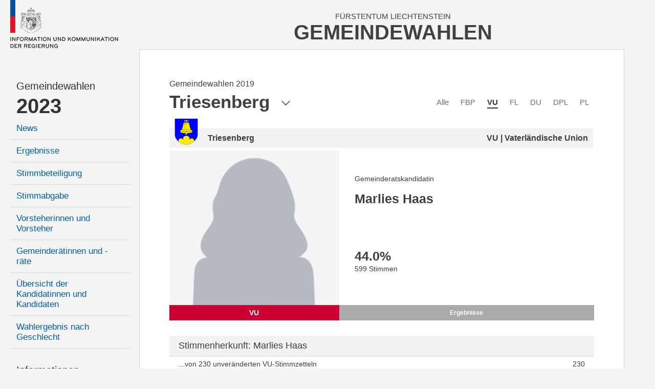

--- FILE ---
content_type: text/html; charset=utf-8
request_url: https://gemeindewahlen.li/kandidat/1359/Marlies-Haas
body_size: 8005
content:



<!DOCTYPE html>

<html xmlns="http://www.w3.org/1999/xhtml" lang="de">
<head><title>
	Gemeindewahlen Liechtenstein
</title><meta content="Information und Kommunikation der Regierung" lang="de" name="author" /><meta content="Gemeindewahlen, Wahlen, Stimmzettel, Wahlbeteiligung, Resultate, Liechtenstein" lang="de" name="keywords" /><meta name="viewport" content="width=device-width, user-scalable=no, initial-scale=1" />

    <link type="text/css" rel="stylesheet" href="/styles/cssbundle?v=gE2e1wMYop-g4qtyDwVWmfFAC16WihOZgCy4AOv94qQ1" />

     <script type="text/javascript" src="/scripts/jquery-1.10.2.min.js"></script> 

    
    <link href="/content/font-awesome.min.css" rel="stylesheet" />
    <link href="/kandidat.aspx.css?t=4" rel="stylesheet" />

    <style type="text/css">

       .state-headline     { display:none; }

    </style>



    <script>
        var _paq = window._paq = window._paq || [];
        _paq.push(['disableCookies']);
        _paq.push(['trackPageView']);
        _paq.push(['enableLinkTracking']);
        (function () {
            var u = "https://matomo.gmg.biz/";
            _paq.push(['setTrackerUrl', u + 'matomo.php']);
            _paq.push(['setSiteId', '33']);
            var d = document, g = d.createElement('script'), s = d.getElementsByTagName('script')[0];
            g.async = true; g.src = u + 'matomo.js'; s.parentNode.insertBefore(g, s);
        })(); 
    </script>
</head>
<body class="body body--left  body--pdid1359 body--pid910 body--isnew">
    <form method="post" action="./Marlies-Haas" id="form1" class="u-fullheight">
<div class="aspNetHidden">
<input type="hidden" name="__VIEWSTATE" id="__VIEWSTATE" value="/wEPDwUJMTc0MjYxNDYwZGTvz1JkdfD81pbm1xkwFx6rtZR3IJYIb7uYYEhDDrpS4A==" />
</div>

<div class="aspNetHidden">

	<input type="hidden" name="__VIEWSTATEGENERATOR" id="__VIEWSTATEGENERATOR" value="C523D9B7" />
</div>
     
    <div class="page u-fullheight">
        <div class="header">
            <div class="col-left">
                <a href="/">
                    <img class="logo" src="/images/ikr-logo-desk@2x.png" alt="Logo IKR" />
                    <img class="logo-mobile" src="/images/ikr-logo-mob@2x.png" alt="Logo IKR" />
                </a>
            </div>
            <div class="col-right">
                <div class="header__headline">
                    <span class="headline__country">Fürstentum Liechtenstein</span>
                    <h1 class="headline__title">Gemeindewahlen</h1>
                </div>
                <a class="menutrigger"><span class="icon-menu"></span><span class="icon-schliessen"></span></a>
            </div>
        </div>
        <div class="main u-fullheight u-vert-gradient-gray ">
            <nav class="col-left u-fullheight">
                <div id="divNavigation" class="navi"><ul><li class="level level2 firstnode" data-level="2" data-id="0"><a href="/">Gemeindewahlen</a></li><li class="level level1" data-level="1" data-id="0"><a href="/">2023</a><ul><li class="level level3" data-level="3" data-id="1"><a href="/news/14">News</a></li><li class="level level3" data-level="3" data-id="2"><a href="/resultate/14">Ergebnisse</a></li><li class="level level3" data-level="3" data-id="3"><a href="/stimmbeteiligung/14">Stimmbeteiligung</a></li><li class="level level3" data-level="3" data-id="4"><a href="/stimmabgabe">Stimmabgabe</a></li><li class="level level3" data-level="3" data-id="5"><a href="/vorsteher/14">Vorsteherinnen und Vorsteher</a></li><li class="level level3" data-level="3" data-id="6"><a href="/gemeinderaete/14">Gemeinderätinnen und -räte</a></li><li class="level level3" data-level="3" data-id="7"><a href="/kandidaten/14">Übersicht der Kandidatinnen und Kandidaten</a></li><li class="level level3" data-level="3" data-id="8"><a href="/genderstatistik">Wahlergebnis nach Geschlecht</a></li></ul></li><li class="level level2" data-level="2" data-id="0"><a href="">Informationen</a><ul><li class="level level3" data-level="3" data-id="9"><a href="/wiewaehlen">Wie wählen</a></li><li class="level level3" data-level="3" data-id="10"><a href="/gemeindegesetz">Gemeindegesetz</a></li><li class="level level3" data-level="3" data-id="11"><a href="/auszaehlung">So wird ausgezählt</a></li><li class="level level3" data-level="3" data-id="12"><a href="/links">Links</a></li><li class="level level3" data-level="3" data-id="13"><a href="/rss">RSS</a></li><li class="level level3" data-level="3" data-id="14"><a href="/kontakt">Kontakt</a></li><li class="level level3" data-level="3" data-id="15"><a href="/datenschutz">Datenschutzerklärung</a></li></ul></li><li class="level level1 archive" data-level="1" data-id="0"><a href="">Archiv</a><ul><li class="level level3" data-level="3" data-id="16"><a href="/resultate/11">Gemeindewahlen 2019</a><ul><li class="level level4" data-level="4" data-id="17"><a href="/resultate/11">Ergebnisse</a></li><li class="level level4" data-level="4" data-id="18"><a href="/vorsteher/11">Vorsteherinnen und Vorsteher</a></li><li class="level level4" data-level="4" data-id="19"><a href="/gemeinderaete/11">Gemeinderätinnen und -räte</a></li><li class="level level4" data-level="4" data-id="20"><a href="/kandidaten/11">Alle Kandidatinnen und Kandidaten</a></li><li class="level level4" data-level="4" data-id="21"><a href="/stimmbeteiligung/11">Stimmbeteiligung</a></li></ul></li><li class="level level3" data-level="3" data-id="22"><a href="/resultate/9">Gemeindewahlen 2015</a><ul><li class="level level4" data-level="4" data-id="23"><a href="/resultate/9">Ergebnisse</a></li><li class="level level4" data-level="4" data-id="24"><a href="/vorsteher/9">Vorsteherinnen und Vorsteher</a></li><li class="level level4" data-level="4" data-id="25"><a href="/gemeinderaete/9">Gemeinderätinnen und -räte</a></li><li class="level level4" data-level="4" data-id="26"><a href="/kandidaten/9">Alle Kandidatinnen und Kandidaten</a></li><li class="level level4" data-level="4" data-id="27"><a href="/stimmbeteiligung/9">Stimmbeteiligung</a></li></ul></li><li class="level level3" data-level="3" data-id="28"><a href="/resultate/1">Gemeindewahlen 2011</a><ul><li class="level level4" data-level="4" data-id="29"><a href="/resultate/1">Ergebnisse</a></li><li class="level level4" data-level="4" data-id="30"><a href="/vorsteher/1">Vorsteherinnen und Vorsteher</a></li><li class="level level4" data-level="4" data-id="31"><a href="/gemeinderaete/1">Gemeinderätinnen und -räte</a></li><li class="level level4" data-level="4" data-id="32"><a href="/kandidaten/1">Alle Kandidatinnen und Kandidaten</a></li><li class="level level4" data-level="4" data-id="33"><a href="/stimmbeteiligung/1">Stimmbeteiligung</a></li></ul></li><li class="level level3" data-level="3" data-id="34"><a href="/resultate/2">Gemeindewahlen 2007</a><ul><li class="level level4" data-level="4" data-id="35"><a href="/resultate/2">Ergebnisse</a></li><li class="level level4" data-level="4" data-id="36"><a href="/vorsteher/2">Vorsteherinnen und Vorsteher</a></li><li class="level level4" data-level="4" data-id="37"><a href="/gemeinderaete/2">Gemeinderätinnen und -räte</a></li><li class="level level4" data-level="4" data-id="38"><a href="/kandidaten/2">Alle Kandidatinnen und Kandidaten</a></li><li class="level level4" data-level="4" data-id="39"><a href="/stimmbeteiligung/2">Stimmbeteiligung</a></li></ul></li><li class="level level3" data-level="3" data-id="40"><a href="/resultate/3">Gemeindewahlen 2003</a><ul><li class="level level4" data-level="4" data-id="41"><a href="/resultate/3">Ergebnisse</a></li><li class="level level4" data-level="4" data-id="42"><a href="/vorsteher/3">Vorsteherinnen und Vorsteher</a></li><li class="level level4" data-level="4" data-id="43"><a href="/gemeinderaete/3">Gemeinderätinnen und -räte</a></li><li class="level level4" data-level="4" data-id="44"><a href="/kandidaten/3">Alle Kandidatinnen und Kandidaten</a></li><li class="level level4" data-level="4" data-id="45"><a href="/stimmbeteiligung/3">Stimmbeteiligung</a></li></ul></li></ul></li></ul></div>
            </nav>
            <div class="col-right border u-fullheight">
                
                <div class="content">
                    

<div id="kandidat" class="kandidat">
    <div class="kandidaten__headline">
        <div class="kandidaten__headlineinner">
            <h3 id="content_kandidaten__state" class="kandidaten__state"><b class="kandidaten__statenode"></b> <span class="kandidaten__statetext">Gemeindewahlen 2019</span></h3>
            <h1 id="content_h" class="kandidaten__title">Triesenberg</h1>
            <span class="icon-pfeil-2 kandidaten__arrow"></span>
        </div>
    </div>
    
    <div class="kandidaten__flags">
        <ul class="kandidaten__flagslist">
            
                    <li id="content_repFlags_li_0" class="kandidaten__flag"><a href="/kandidaten/11/0/6" id="content_repFlags_a_0" class="kandidaten__flaglink">Alle</a></li>
                
                    <li id="content_repFlags_li_1" class="kandidaten__flag"><a href="/kandidaten/11/43/6" id="content_repFlags_a_1" class="kandidaten__flaglink">FBP</a></li>
                
                    <li id="content_repFlags_li_2" class="kandidaten__flag kandidaten__flag--active"><a href="/kandidaten/11/44/6" id="content_repFlags_a_2" class="kandidaten__flaglink">VU</a></li>
                
                    <li id="content_repFlags_li_3" class="kandidaten__flag"><a href="/kandidaten/11/45/6" id="content_repFlags_a_3" class="kandidaten__flaglink">FL</a></li>
                
                    <li id="content_repFlags_li_4" class="kandidaten__flag"><a href="/kandidaten/11/47/6" id="content_repFlags_a_4" class="kandidaten__flaglink">DU</a></li>
                
                    <li id="content_repFlags_li_5" class="kandidaten__flag"><a href="/kandidaten/11/48/6" id="content_repFlags_a_5" class="kandidaten__flaglink">DPL</a></li>
                
                    <li id="content_repFlags_li_6" class="kandidaten__flag"><a href="/kandidaten/11/46/6" id="content_repFlags_a_6" class="kandidaten__flaglink">PL</a></li>
                <br class="clearing" />
        </ul>
    </div>
    

<div class="kdetail">

    <div id="content_ucKandidat_divHeader" class="district-header">
        <img src="/images/wappen/triesenberg.png" id="content_ucKandidat_imgWappen" alt="wappen" />
        <div>
            <h3 id="content_ucKandidat_h">Triesenberg</h3>
            <h4 id="content_ucKandidat_hP">VU | Vaterländische Union</h4>
        </div>
    </div>

    <div class="row">
        <div id="content_ucKandidat_divPortrait" class="row__left portrait">
            <div class="portrait__imagecon">
            <img src="https://www.gemeindewahlen.li/files/kandidatenbilder/thumbnails/resize/450x0/female-gw.png" id="content_ucKandidat_imgPortrait" class="portrait__image" alt="Kandidatportrait" />
            </div>
            <span id="content_ucKandidat_spShort" style="background-color:#CC0033;">VU</span>
        </div>

        <div class="row__right data">
            
            <div class="info">
                
                <p id="content_ucKandidat_divKandidatur" class="kandidatur">Gemeinderatskandidatin</p>
                <h2 id="content_ucKandidat_name" class="name">Marlies Haas</h2>
                <p id="content_ucKandidat_divAlter" class="age" title="Am Wahlsonntag">&nbsp;</p>
                
            </div>

            <div class="tabcontent result">
                <h3 id="content_ucKandidat_perc" class="perc" title="Prozentanteil an den Total abgegebenen Stimmkarten">44.0<span>%</span></h3>
                <p id="content_ucKandidat_votes" class="votes">599 Stimmen</p>
            </div>

            <div class="tabcontent person">
                
                
                
            </div>

            <div class="tabcontent politics" style="visiblity:hidden">
                <h4>Letzte Kandidaturen</h4>
                <p>
                
                </p>
                <p id="content_ucKandidat_divLaufbahnZusatz"></p>
            </div>

            <ul id="content_ucKandidat_ul" class="tabs"><li class="active"><a data-id="result">Ergebnisse</a></li></ul>
        </div>
        <br class="clearing" />
    </div>
    <div class="box oponnents" data-count="0">
        
        
    </div>
    

<div class="shk">
    <h2 id="content_ucKandidat_ucStimmenherkunft_h2" class="header">Stimmenherkunft: Marlies Haas</h2>
    <table class="table">
        <colgroup>
            <col style="width:auto" />
            <col style="width:auto" />
        </colgroup>
    
    <tr>
        <td><span>...von 230 unveränderten VU-Stimmzetteln</span></td>
        <td><span>230</span></td>
    </tr>
    
    <tr>
        <td><span>...von 452 veränderten VU-Stimmzetteln</span></td>
        <td><span>279</span></td>
    </tr>
    
    <tr>
        <td><span>...von 351 veränderten FBP-Stimmzetteln</span></td>
        <td><span>49</span></td>
    </tr>
    
    <tr>
        <td><span>...von 83 veränderten FL-Stimmzetteln</span></td>
        <td><span>41</span></td>
    </tr>
    
    <tr id="content_ucKandidat_ucStimmenherkunft_trBottomRow" class="totalrow" style="background-color:#EFB1C0">
	<td><b>Total Stimmen</b></td>
	<td id="content_ucKandidat_ucStimmenherkunft_tdTotal"><span>599</span></td>
</tr>

    </table>
</div>

</div>


    
    <div class="parteiliste">
        
                <div class="vorsteher box">
                <h2 id="content_repVorsteher_h" class="header">Vorsteherkandidat</h2>
                <table class="table sortable">
                    <tbody>
            
                <tr id="content_repVorsteher_trRow_0">
	<td><a href="/kandidat/1260">Christoph Beck</a></td>
	<td><span style="display:block"><b>Gewählt</b> mit 1’028 Stimmen (75.5%)</span></td>
</tr>

            
                </tbody>
            </table></div>
               
        

<div class="grk">
    <h2 id="content_ucGemeinderat_h" class="grk__head head">Gemeinderatskandidaten</h2>
    <table class="table sortable">
        <thead>
            <tr>
                <th data-sort="string"><span>Name</span></th>
                <th data-sort="string"><span>Gewählt</span></th>
                <th data-sort="string"><span>Partei</span></th>
                <th data-sort="int"><span>Stimmen</span></th>
            </tr>
        </thead>
        <tbody>
            
                    <tr id="content_ucGemeinderat_repCandidates_trRow_0" data-age="43 Jahre" data-type="Gemeinderatskandidat" data-district="Triesenberg" data-name="Thomas Lampert" data-img="https://www.gemeindewahlen.li/files/kandidatenbilder/2019_Thomas_Lampert_Triesenberg_1975.png" data-partyname="Vaterländische Union" data-color="#CC0033">
	<td><a id="content_ucGemeinderat_repCandidates_hlName_0" href="/kandidat/1356/Thomas-Lampert">Lampert Thomas</a></td>
	<td><i id="content_ucGemeinderat_repCandidates_i_0" class="icon-hacken-02 grk__voted"></i></td>
	<td><span>VU</span></td>
	<td><span id="content_ucGemeinderat_repCandidates_lblStimmen_0">659</span></td>
</tr>

                
                    <tr id="content_ucGemeinderat_repCandidates_trRow_1" data-age="35 Jahre" data-type="Gemeinderatskandidat" data-district="Triesenberg" data-name="Thomas Nigg" data-img="https://www.gemeindewahlen.li/files/kandidatenbilder/2019_Thomas_Nigg_Triesenberg_1983.png" data-partyname="Vaterländische Union" data-color="#CC0033">
	<td><a id="content_ucGemeinderat_repCandidates_hlName_1" href="/kandidat/1261/Thomas-Nigg">Nigg Thomas</a></td>
	<td><i id="content_ucGemeinderat_repCandidates_i_1" class="icon-hacken-02 grk__voted"></i></td>
	<td><span>VU</span></td>
	<td><span id="content_ucGemeinderat_repCandidates_lblStimmen_1">654</span></td>
</tr>

                
                    <tr id="content_ucGemeinderat_repCandidates_trRow_2" data-age="51 Jahre" data-type="Gemeinderatskandidatin" data-district="Triesenberg" data-name="Barbara Welte-Beck" data-img="https://www.gemeindewahlen.li/files/kandidatenbilder/2019_Barbara_Welte-Beck_Triesenberg_1967.png" data-partyname="Vaterländische Union" data-color="#CC0033">
	<td><a id="content_ucGemeinderat_repCandidates_hlName_2" href="/kandidat/1361/Barbara-Welte-Beck">Welte-Beck Barbara</a></td>
	<td><i id="content_ucGemeinderat_repCandidates_i_2" class="icon-hacken-02 grk__voted"></i></td>
	<td><span>VU</span></td>
	<td><span id="content_ucGemeinderat_repCandidates_lblStimmen_2">645</span></td>
</tr>

                
                    <tr id="content_ucGemeinderat_repCandidates_trRow_3" data-age="40 Jahre" data-type="Gemeinderatskandidat" data-district="Triesenberg" data-name="Michael Gätzi" data-img="https://www.gemeindewahlen.li/files/kandidatenbilder/2019_Michael_Gätzi_Triesenberg_1978.png" data-partyname="Vaterländische Union" data-color="#CC0033">
	<td><a id="content_ucGemeinderat_repCandidates_hlName_3" href="/kandidat/1357/Michael-Gaetzi">Gätzi Michael</a></td>
	<td><i id="content_ucGemeinderat_repCandidates_i_3" class="icon-hacken-02 grk__voted"></i></td>
	<td><span>VU</span></td>
	<td><span id="content_ucGemeinderat_repCandidates_lblStimmen_3">642</span></td>
</tr>

                
                    <tr id="content_ucGemeinderat_repCandidates_trRow_4" data-age="46 Jahre" data-type="Gemeinderatskandidatin" data-district="Triesenberg" data-name="Alexandra Roth-Schädler" data-img="https://www.gemeindewahlen.li/files/kandidatenbilder/2019_Alexandra_Roth-Schädler_Triesenberg_1972.png" data-partyname="Vaterländische Union" data-color="#CC0033">
	<td><a id="content_ucGemeinderat_repCandidates_hlName_4" href="/kandidat/1360/Alexandra-Roth-Schaedler">Roth-Schädler Alexandra</a></td>
	<td><i id="content_ucGemeinderat_repCandidates_i_4" class="icon-hacken-02 grk__voted"></i></td>
	<td><span>VU</span></td>
	<td><span id="content_ucGemeinderat_repCandidates_lblStimmen_4">604</span></td>
</tr>

                
                    <tr id="content_ucGemeinderat_repCandidates_trRow_5" class="highlight" data-age="59 Jahre" data-type="Gemeinderatskandidatin" data-district="Triesenberg" data-name="Marlies Haas" data-img="https://www.gemeindewahlen.li/files/kandidatenbilder/2019_Marlies_Haas_Triesenberg_1959.png" data-partyname="Vaterländische Union" data-color="#CC0033">
	<td><a id="content_ucGemeinderat_repCandidates_hlName_5" href="/kandidat/1359/Marlies-Haas">Haas Marlies</a></td>
	<td></td>
	<td><span>VU</span></td>
	<td><span id="content_ucGemeinderat_repCandidates_lblStimmen_5">599</span></td>
</tr>

                
                    <tr id="content_ucGemeinderat_repCandidates_trRow_6" data-age="37 Jahre" data-type="Gemeinderatskandidat" data-district="Triesenberg" data-name="Matthias Beck" data-img="https://www.gemeindewahlen.li/files/kandidatenbilder/2019_Matthias_Beck_Triesenberg_1981.png" data-partyname="Vaterländische Union" data-color="#CC0033">
	<td><a id="content_ucGemeinderat_repCandidates_hlName_6" href="/kandidat/1262/Matthias-Beck">Beck Matthias</a></td>
	<td></td>
	<td><span>VU</span></td>
	<td><span id="content_ucGemeinderat_repCandidates_lblStimmen_6">568</span></td>
</tr>

                
                    <tr id="content_ucGemeinderat_repCandidates_trRow_7" data-age="39 Jahre" data-type="Gemeinderatskandidat" data-district="Triesenberg" data-name="Christoph Eberle" data-img="https://www.gemeindewahlen.li/files/kandidatenbilder/2019_Christoph_Eberle_Triesenberg_1980.png" data-partyname="Vaterländische Union" data-color="#CC0033">
	<td><a id="content_ucGemeinderat_repCandidates_hlName_7" href="/kandidat/1358/Christoph-Eberle">Eberle Christoph</a></td>
	<td></td>
	<td><span>VU</span></td>
	<td><span id="content_ucGemeinderat_repCandidates_lblStimmen_7">531</span></td>
</tr>

                
        </tbody>
    </table>
    
</div>


    </div>
    <div class="parteilink">
        <i class="fa fa-external-link"></i>
        <a href="http://www.vu-online.li" id="content_aLink" title="Zum offiziellen Webauftritt der Partei" target="_blank">Vaterländische Union</a>
    </div>
    

<!-- todo: dynamisch machen -->
<div class="districts  kandidat__districts">
    <span class="districts__close icon-schliessen"></span>
    <span class="districts__icon icon-location"></span>
    <h2 class="districts__title">Gemeinden</h2>
    <div id="content_ucDistricts_districts__content" class="districts__content">
        <div class="districts__col districts__col--ol">
            <div class="districts__listhead"><a class="listhead__link" href="/kandidaten/11/44//12" data-id="12">Oberland</a></div>
            <ul class="districts__list">
                <li class="districts__item"><a class="districts__link" href="/kandidaten/11/44//1" data-id="1" style="background-image:url(/images/wappen/vaduz.png)">Vaduz</a></li>
                <li class="districts__item"><a class="districts__link" href="/kandidaten/11/44//2" data-id="2" style="background-image:url(/images/wappen/balzers.png)">Balzers</a></li>
                <li class="districts__item"><a class="districts__link" href="/kandidaten/11/44//3" data-id="3" style="background-image:url(/images/wappen/planken.png)">Planken</a></li>
                <li class="districts__item"><a class="districts__link" href="/kandidaten/11/44//4" data-id="4" style="background-image:url(/images/wappen/schaan.png)">Schaan</a></li>
                <li class="districts__item"><a class="districts__link" href="/kandidaten/11/44//5" data-id="5" style="background-image:url(/images/wappen/triesen.png)">Triesen</a></li>
                <li class="districts__item"><a class="districts__link" href="/kandidaten/11/44//6" data-id="6" style="background-image:url(/images/wappen/triesenberg.png)">Triesenberg</a></li>
            </ul>
        </div>
        <div class="districts__col districts__col--ul">
            <div class="districts__listhead"><a class="listhead__link" href="/kandidaten/11/44//13" data-id="13">Unterland</a></div>
            <ul class="districts__list">
                <li class="districts__item"><a class="districts__link" href="/kandidaten/11/44//7" data-id="7" style="background-image:url(/images/wappen/eschen.png)">Eschen</a></li>
                <li class="districts__item"><a class="districts__link" href="/kandidaten/11/44//8" data-id="8" style="background-image:url(/images/wappen/gamprin.png)">Gamprin</a></li>
                <li class="districts__item"><a class="districts__link" href="/kandidaten/11/44//9" data-id="9" style="background-image:url(/images/wappen/mauren.png)">Mauren</a></li>
                <li class="districts__item"><a class="districts__link" href="/kandidaten/11/44//10" data-id="10" style="background-image:url(/images/wappen/ruggell.png)">Ruggell</a></li>
                <li class="districts__item"><a class="districts__link" href="/kandidaten/11/44//11" data-id="11" style="background-image:url(/images/wappen/schellenberg.png)">Schellenberg</a></li>
            </ul>
        </div>
    </div>
</div>

<script>
    /*
    $(document).ready(function (e)
    {
        var links = $('.districts__link, .listhead__link');

        for (var i = 0; i < links.length; i++) {
            $(links[i]).attr('href', '//kandidaten/11/44/' + $(links[i]).attr('data-id'));
        }
    });
    */
</script>
</div>

                    <br class="clearing" />
                </div>
                <br class="clearing" />
            </div>
            <br class="clearing" />
            
     <div class="aside" style="position:fixed; right:2.5rem; top:12.5rem; ">
          

<div class="karte">
    
    <a href="/kandidat/11/44/14" id="aside_ucKarte_aFL" class="karte__head">
        <span class="karte__headline1">Fürstentum</span>
        <span class="karte__headline2">Liechtenstein</span>
    </a>
    <div id="aside_ucKarte_map" class="karte__map">
        <img src="/images/kartesvg/triesenberg.svg" id="aside_ucKarte_map__background" class="map__background" />
        
                <img src="/images/ort-off@3x.png" id="aside_ucKarte_repDistricts_img_0" class="map__dot" alt="Markierung Urnenkreis" style="top:35.1rem;left:9.2rem;" />
                <a href="/kandidat/11/44/1" id="aside_ucKarte_repDistricts_a_0" class="map__link map__link--1 map__link--uk map__link--1 map__link--uk" style="top:32.0rem;left:7.8rem;">Vaduz</a>
            
                <img src="/images/ort-off@3x.png" id="aside_ucKarte_repDistricts_img_1" class="map__dot" alt="Markierung Urnenkreis" style="top:53.6rem;left:7.2rem;" />
                <a href="/kandidat/11/44/2" id="aside_ucKarte_repDistricts_a_1" class="map__link map__link--2 map__link--uk map__link--2 map__link--uk" style="top:53.1rem;left:9.9rem;">Balzers</a>
            
                <img src="/images/ort-off@3x.png" id="aside_ucKarte_repDistricts_img_2" class="map__dot" alt="Markierung Urnenkreis" style="top:23.3rem;left:15.5rem;" />
                <a href="/kandidat/11/44/3" id="aside_ucKarte_repDistricts_a_2" class="map__link map__link--3 map__link--uk map__link--3 map__link--uk" style="top:21.3rem;left:13.5rem;">Planken</a>
            
                <img src="/images/ort-off@3x.png" id="aside_ucKarte_repDistricts_img_3" class="map__dot" alt="Markierung Urnenkreis" style="top:26.2rem;left:6.6rem;" />
                <a href="/kandidat/11/44/4" id="aside_ucKarte_repDistricts_a_3" class="map__link map__link--4 map__link--uk map__link--4 map__link--uk" style="top:23.2rem;left:4.8rem;">Schaan</a>
            
                <img src="/images/ort-off@3x.png" id="aside_ucKarte_repDistricts_img_4" class="map__dot" alt="Markierung Urnenkreis" style="top:43.0rem;left:10.1rem;" />
                <a href="/kandidat/11/44/5" id="aside_ucKarte_repDistricts_a_4" class="map__link map__link--5 map__link--uk map__link--5 map__link--uk" style="top:42.2rem;left:12.7rem;">Triesen</a>
            
                <img src="/images/ort-on@3x.png" id="aside_ucKarte_repDistricts_img_5" class="map__dot" alt="Markierung Urnenkreis" style="top:39.2rem;left:14.2rem;" />
                <a href="/kandidat/11/44/6" id="aside_ucKarte_repDistricts_a_5" class="map__link map__link--6 map__link--selected map__link--uk map__link--6 map__link--selected map__link--uk" style="top:38.5rem;left:16.8rem;">Triesenberg</a>
            
                <img src="/images/ort-off@3x.png" id="aside_ucKarte_repDistricts_img_6" class="map__dot" alt="Markierung Urnenkreis" style="top:15.5rem;left:10.0rem;" />
                <a href="/kandidat/11/44/7" id="aside_ucKarte_repDistricts_a_6" class="map__link map__link--7 map__link--uk map__link--7 map__link--uk" style="top:14.9rem;left:12.6rem;">Eschen</a>
            
                <img src="/images/ort-off@3x.png" id="aside_ucKarte_repDistricts_img_7" class="map__dot" alt="Markierung Urnenkreis" style="top:12.7rem;left:7.5rem;" />
                <a href="/kandidat/11/44/8" id="aside_ucKarte_repDistricts_a_7" class="map__link map__link--8 map__link--uk map__link--8 map__link--uk" style="top:10.1rem;left:4.4rem;">Gamprin</a>
            
                <img src="/images/ort-off@3x.png" id="aside_ucKarte_repDistricts_img_8" class="map__dot" alt="Markierung Urnenkreis" style="top:12.8rem;left:13.6rem;" />
                <a href="/kandidat/11/44/9" id="aside_ucKarte_repDistricts_a_8" class="map__link map__link--9 map__link--uk map__link--9 map__link--uk" style="top:12.2rem;left:16.3rem;">Mauren</a>
            
                <img src="/images/ort-off@3x.png" id="aside_ucKarte_repDistricts_img_9" class="map__dot" alt="Markierung Urnenkreis" style="top:7.7rem;left:11.5rem;" />
                <a href="/kandidat/11/44/10" id="aside_ucKarte_repDistricts_a_9" class="map__link map__link--10 map__link--uk map__link--10 map__link--uk" style="top:4.4rem;left:8.8rem;">Ruggell</a>
            
                <img src="/images/ort-off@3x.png" id="aside_ucKarte_repDistricts_img_10" class="map__dot" alt="Markierung Urnenkreis" style="top:9.3rem;left:14.7rem;" />
                <a href="/kandidat/11/44/11" id="aside_ucKarte_repDistricts_a_10" class="map__link map__link--11 map__link--uk map__link--11 map__link--uk" style="top:8.8rem;left:16.9rem;">Schellenberg</a>
            
                
                <a href="/kandidat/11/44/12" id="aside_ucKarte_repDistricts_a_11" class="map__link map__link--12 map__link--gruppe map__link--12 map__link--gruppe" style="top:61.5rem;left:5.3rem;">Oberland</a>
            
                
                <a href="/kandidat/11/44/13" id="aside_ucKarte_repDistricts_a_12" class="map__link map__link--13 map__link--gruppe map__link--13 map__link--gruppe" style="top:1.0rem;left:17.3rem;">Unterland</a>
            
                
                <a href="/kandidat/11/44/14" id="aside_ucKarte_repDistricts_a_13" class="map__link map__link--14 map__link--gruppe map__link--14 map__link--gruppe" style="top:-.5rem;left:.3rem;">Liechtenstein</a>
            
    </div>
</div>

      </div>

        </div>
    </div>
    <script src="/scripts/jsbundle?v=j7AIB4_Xz-Wum1ScspKbGyjeUnNH_wjviZPdsVKQWD01" type="text/javascript"></script> 
    

<script type="text/javascript">

    $(document).ready(function (e) {

        $('.kandidaten__headline').click(function (e) {
            var trigger = $(this);
            var popup = $('.districts');

            if (popup.hasClass('districts--active')) {
                popup.removeClass('districts--active');
            } else {
                popup.addClass('districts--active');
            }
        });

        $('.districts__close').click(function (e) {
            $(this).closest('.districts').removeClass('districts--active');
        });

        $('.districts__link').click(function (e) {
            location.href = '/kandidaten/11/44/' + $(this).attr('data-id');
        });

        $(window).resize();
  
        // reiter 
        $('.tabs li a').click(function (e) {

            $('.tabs li').removeAttr('class');

            var tabcontents = $('.tabcontent');
            for (var i = 0; i < tabcontents.length; i++) {
                $(tabcontents[i]).removeClass('show');
            }
            
            var tab = $(this);
            var tabcontent = $('.tabcontent.' + tab.attr('data-id'));

            tab.parent().attr('class', 'active');
            tabcontent.addClass('show');

            $.cookie('kand-tab-current', tab.attr('data-id'), { path: '/' });
        });

        $('.tabs').attr('data-count', $('.tabs li').length);

        var val = $.cookie('kand-tab-current');

        if (val != null && val != undefined && $('.tabs li a[data-id="' + val + '"]').length > 0) {
            $('.tabs li a[data-id="' + val + '"]').trigger('click');
        } else {
            $('.tabs li:first-child a').trigger('click');
        }

  
        // sortierung
        var table = $('.table.sortable').stupidtable();

        // sortierstatus wiederherstellen
        if ($.cookie('lw-kandidat-sort-col') != null) {
            $('.table.sortable').find("thead th").eq($.cookie('lw-kandidat-sort-col')).stupidsort($.cookie('lw-kandidat-sort-dir'));
        }

        // nach dem sortieren
        table.bind('aftertablesort', function (event, data) {
           
            var th = $(this).find("th");
            th.removeAttr('data-sort-dir');
            th.eq(data.column).attr('data-sort-dir', data.direction);

            // merke sortierstatus in cookies
            $.cookie("lw-kandidat-sort-col", data.column);
            $.cookie("lw-kandidat-sort-dir", data.direction);

            // zusatzmarkierung
            th.find("i.fa").remove();
            var arrow = data.direction === "asc" ? "fa-caret-up" : "fa-caret-down";
            th.eq(data.column).append('<i class="fa ' + arrow + '"></i>');

            // total-zeile muss immer ganz unten sein
            $(this).find('.total').appendTo($(this));
        });

        if ($(window).width() > 9620) {
            $('tr[title]').tooltipster({
                delay: 0,
                contentAsHTML: true,
                side: 'right'
            });
        } 

        if ($(document.body).has('body--touch') == false) {
            $('.grk .table tr').candidatetip({ offsetY: 155 });
        }

    });

  

    $(window).resize(function (e) {
        return;
        if ($(window).width() < 600 && $(window).width() > 374) {
            $('.kandidat > .row').css('font-size', $(window).width() / 55);
        } else {
            $('.kandidat > .row').css('font-size', 'unset');
        }
    });

</script>


    </form>
    <div class="pullmenu-mobile" data-nid="0"></div>
</body>
</html>


--- FILE ---
content_type: image/svg+xml
request_url: https://gemeindewahlen.li/images/kartesvg/triesenberg.svg
body_size: 12012
content:
<svg xmlns="http://www.w3.org/2000/svg" xmlns:xlink="http://www.w3.org/1999/xlink" width="330.701" height="615.792" viewBox="0 0 330.701 615.792">
  <defs>
    <filter id="Pfad_202" x="234.896" y="432.648" width="95.805" height="123.625" filterUnits="userSpaceOnUse">
      <feOffset dy="3" input="SourceAlpha"/>
      <feGaussianBlur stdDeviation="3" result="blur"/>
      <feFlood flood-opacity="0.161"/>
      <feComposite operator="in" in2="blur"/>
      <feComposite in="SourceGraphic"/>
    </filter>
    <filter id="Pfad_203" x="107.326" y="280.918" width="130.615" height="243.23" filterUnits="userSpaceOnUse">
      <feOffset dy="3" input="SourceAlpha"/>
      <feGaussianBlur stdDeviation="3" result="blur-2"/>
      <feFlood flood-opacity="0.161"/>
      <feComposite operator="in" in2="blur-2"/>
      <feComposite in="SourceGraphic"/>
    </filter>
  </defs>
  <g id="triesenberg" transform="translate(-147.902 -85.46)">
    <g id="Balzers">
      <path id="Pfad_181" data-name="Pfad 181" d="M277.607,682.384l-11.6-12.233.63-6.39-3.24-4.139,3.87-7.83-14.759-1.89-3.329-4.68.27-6.3-10.259-9.359-5.04,4.05-6.66-7.2-12.411,11.757-66.363,42.1,4.7,31.042,2.3,1.842,5.021-5.687,5.143,2.013,6.09,15.508,4.8-1.918,11.7-17.615,10.51,7.156,2.46-6.709,25.717.447,8.721-12.521,31.306-5.367Z" transform="translate(0 -27.54)" fill="none" stroke="#c7c7c7" stroke-miterlimit="10" stroke-width="1.5"/>
      <path id="Pfad_182" data-name="Pfad 182" d="M356.542,623.407l5.8-4.7,3.178,3.04-1.8,4.479,4.012,6.022.552,12.435,5.942,4.836,1.934,4.006-19.344,12.435-4.7-4.559h-4.7L335.264,648.83l4.058-10.751-.6-7.626,11.33-8.981Z" transform="translate(-9.511 -27.147)" fill="none" stroke="#c7c7c7" stroke-miterlimit="10" stroke-width="1.5"/>
      <path id="Pfad_183" data-name="Pfad 183" d="M429.21,500.4l3.665,14.2,22.233,10.671,19.758-25.96-19.455-15.43,1.79-12.747-4.921-9.168,6.71-10.957-6.933-19.455h-4.473l-11.18,9.168-10.957.671-7.38-7.827L416.5,421.937l-4.248-4.249.446-8.051-9.614-13.864-7.674-1.268-4.221,5.166.112,7.235-9.572,8.6-4.461,14.455,1.818,5.682-3.409,3.409,2.1,6.651L414.3,465.6l12.135,12.911L429.21,500.4" transform="translate(-11.571 -15.717)" fill="none" stroke="#c7c7c7" stroke-miterlimit="10" stroke-width="1.5"/>
    </g>
    <path id="Eschen" d="M353.663,311.517l.233,8.577-13.006-4.778-2.257-7.3-2.641-9.532-4.982-7.636-6.729-2.313L310.3,280.35l-3.521,3.379,4.246,6.105L296.7,299.87l-5.163.252-2.662,5.337-11.316-.3-.569-2.49-41.073-15.126-9.4-32.733,4.229-3.749,4.246.7,3.9-7.051.556-11.207,19.5-14.264,10.612.278,4.747,3.679,23.969-20.711,3.723,3.258-.681,3.589L290.6,221.92l-4.771-1.629-7.33,7.214,2.2,5.575-8.563,13.558,10.276,15.27,20.874,10.742,3.879-6.411,18.693-9.3,15.721,14.539-3.3,5.73L329,279.05l-.116,3.956,12.566,6.054,24.666,9.308Z" transform="translate(-3.967 -5.927)" fill="none" stroke="#c7c7c7" stroke-miterlimit="10" stroke-width="1.5"/>
    <g id="Gamprin">
      <path id="Pfad_185" data-name="Pfad 185" d="M292.213,309.677l2.674-5.373,5.163-.252,14.326-10.036-4.246-6.105,3.521-3.379,13.979,8.186,6.729,2.313,4.982,7.636,2.884,9.947-5.482,3.853-.733,6.615-7.3.266-10.22-10.75-3.318,1.327-8.36-6.238-7.964,3.583-6.635-1.593" transform="translate(-7.316 -10.11)" fill="none" stroke="#c7c7c7" stroke-miterlimit="10" stroke-width="1.5"/>
      <path id="Pfad_186" data-name="Pfad 186" d="M266.84,208.4l4.263,4.9,14.866-2.215L272.956,222.62l-4.747-3.679-10.612-.278-19.5,14.264-.556,11.207-3.9,7.051-4.246-.7-4.229,3.749,9.4,32.733,41.073,15.126.55,2.5-48.139-5.179-6.167-16.406-7.563-1.978-2.676,13.148-8.727,2.792-3.036-3.936,4.924-8.6,13.122-20.855-2.67-2.621L207.408,264l7-12.54,5-33.4,13.343-20.578,15-6.369,6.954,2.685,12.027,14.462" transform="translate(-2.608 -5.347)" fill="none" stroke="#c7c7c7" stroke-miterlimit="10" stroke-width="1.5"/>
    </g>
    <g id="Mauren">
      <path id="Pfad_187" data-name="Pfad 187" d="M188.028,311.719l5.574-.266,5.051,9.092L217.491,301.9l9.948,1.266-6.167-16.406-7.563-1.978-2.676,13.148-8.727,2.792-3.036-3.936,4.924-8.6,13.122-20.855-2.67-2.621-7.842,3.047-7.131,11.867L188.4,310.3Z" transform="translate(-2.004 -9.099)" fill="none" stroke="#c7c7c7" stroke-miterlimit="10" stroke-width="1.5"/>
      <path id="Pfad_188" data-name="Pfad 188" d="M368.567,298.086,343.9,288.778l-12.566-6.054.116-3.956,9.281-1.839,3.3-5.73-15.721-14.539-18.693,9.3-3.879,6.411-20.874-10.742-10.276-15.27L283.15,232.8l-2.2-5.575,7.33-7.214,4.771,1.629,10.721-12.585,2.31,2,7.926-10.314,9.445-3.778,4.969.711-6.3,8.016.223,4.919-4.047,5.331,4.271,1.378,3.8,4.472,6.932-6.261,5.144,2.46,2.012,6.485,11.182,6.708,12.3,18.56-.447,6.038L378.7,271.429l-5.814,12.746L371.1,295.8Z" transform="translate(-6.417 -5.645)" fill="none" stroke="#c7c7c7" stroke-miterlimit="10" stroke-width="1.5"/>
    </g>
    <g id="Planken">
      <path id="Pfad_189" data-name="Pfad 189" d="M334.214,388.414l17.725,3.636,27.5,22.5,9.714-8.738-.111-7.236,3.922-5.068-23.111-20.522-8.05,4.7-18.337-1.789-9.933,6.386.682,6.136" transform="translate(-9.423 -14.619)" fill="none" stroke="#c7c7c7" stroke-miterlimit="10" stroke-width="1.5"/>
      <path id="Pfad_190" data-name="Pfad 190" d="M315.1,315.432l3.318-1.327,10.22,10.75,7.3-.266.733-6.615,5.482-3.853,2.014,6.884,13.006,4.778L358.73,355l-7.38,6.261-2.683-.671-5.815,6.708L321.6,355.247l-6.37,4.911-14.6-3.45.133-12.077-9.954-8.1,9.556-14.6,7.556-1.294,7.175-5.209" transform="translate(-7.245 -11.618)" fill="none" stroke="#c7c7c7" stroke-miterlimit="10" stroke-width="1.5"/>
    </g>
    <g id="Schaan">
      <path id="Pfad_193" data-name="Pfad 193" d="M411.642,695.388l-3.135-5.512-5.536-2.057-2.057-9.016,2.214-3-3.163-5.536-4.112-30.21L390.72,624.3l-.705-9.873,3.526-1.31,5.159,3.84,4.915-.113,4.892,3.435,9.649,1.74.316,9.965,9.49,8.541-.4,13.237,5.1,15.46-7.156,10.733,2.46,7.38-9.169,10.51-7.156-2.46" transform="translate(-12.302 -26.863)" fill="none" stroke="#c7c7c7" stroke-miterlimit="10" stroke-width="1.5"/>
      <path id="Vereinigungsmenge_4" data-name="Vereinigungsmenge 4" d="M-11805.384-9666.3l-7.71-1.861-6.82,2.42,3.083-9.8-1.819-17.043,5.227-11.59-2.727-5.91-17.5-3.182-13.636-11.361,8.635-14.09-.455-6.363,16.169-20.679,36.345,19.775-14.215,13.677-7.329,3.892,2.292,6.188,16.493,1.832,18.095,9.393,3.666,14.2,22.231,10.671-.165.448-.649,13.4-7.6,8.946-12.074-6.883-14.68,4.483-4.944-3.71-9.737,7.882Z" transform="translate(12188.893 10195.688)" fill="none" stroke="#c7c7c7" stroke-miterlimit="10" stroke-width="1.5"/>
      <path id="Differenzmenge_4" data-name="Differenzmenge 4" d="M53.507,107.293h0l-15.746-1.219-7.954-4.465-10.884,2.93L10.133,88.617,0,31.813,3.2,9.821l5.574-.266,5.051,9.092L32.661,0,45.27,33.843l16.457-.133L58.409,3.186l30.26,3.45,13.439.121,6.569,1.616,8-3.595,8.361,6.238-7.175,5.209L110.3,17.52l-9.555,14.6,9.954,8.1-.133,12.077,14.6,3.451,6.369-4.91,21.249,12.052-1.566,5.591-9.933,6.386L141.967,81,134.876,95.19l-12.427-6.806L96.224,89.865,71.473,87.56l-6.775,7.8-2.8,7.806-8.394,4.123ZM69.424,44.2,66.372,48.31,78.98,58.794l4.645-6.768L69.424,44.2h0Z" transform="translate(182.825 292.799)" fill="none" stroke="#c7c7c7" stroke-miterlimit="10" stroke-width="1.5"/>
    </g>
    <path id="Schellenberg" d="M289.566,208.169,274.7,210.384l-4.263-4.9,9.452-8.311,3.931.472,7.391-7.706,12.423-6.762,20.759-16.827,4.712-10.648-13.833,5.93-2.2,5.032-8.807,7.077-9.278-8.335,11.759-14.629,20.007-16.823,8.707,6.384,12.985,25.713-20.23,28.4-4.969-.711-9.445,3.778-7.926,10.314-2.444-2.1.815-3.491-3.723-3.258Z" transform="translate(-6.206 -2.433)" fill="none" stroke="#c7c7c7" stroke-miterlimit="10" stroke-width="1.5"/>
    <path id="Triesen" d="M344.769,616.032l-.031.024-11.3,8.957.6,7.626-4.058,10.751,12.159,12.574h4.7l4.7,4.559,19.344-12.435-1.934-4.006-5.942-4.836-.552-12.435-4.012-6.022,1.8-4.479-3.178-3.04,5.665-5.524-.138-6.77-4.145-8.152-.138-4.974-3.869-4.56,6.633-3.316,14.275-.367-5.157,5.336,6.218,8.843-.552,6.908,6.08,8.705.713,9.749,5.133,15.75,4.112,30.21,3.163,5.536-2.214,3,2.057,9.016,5.536,2.057,3.135,5.512-9.615,6.932-11.628,4.025L363.1,711.7l-18.336,1.565-19.231,8.945H314.347l-5.366-7.38.67-13.417L281.839,676.55l-11.6-12.233.63-6.39-3.24-4.139,3.87-7.83-14.759-1.89-3.329-4.68.27-6.3-10.259-9.359-5.04,4.05-6.66-7.2,8.448-8.64L246,591.085l.184-37.273-6.648-35.422,5.054-4.422,25.144-.252L273.189,512l4.474,12.466-.853,5.674,2.022,5.813,8.339,1.389,3.285,6.445-.253,16.425-4.549,9.981,5.315,6.434L297.415,575l10.983.37,7.581,12.762,12.383,10.739,3.917-.379,3.412-4.422,6.7,7.076,2.382,14.883" transform="translate(-4.232 -21.707)" fill="none" stroke="#c7c7c7" stroke-miterlimit="10" stroke-width="1.5"/>
    <g id="Vaduz">
      <path id="Pfad_205" data-name="Pfad 205" d="M389.376,611.4l-6.08-8.705.552-6.908-6.218-8.843,5.665-5.664-3.04-20.311.414-7.185,6.8-2.551,7.71,1.861,10.175,4.732,8.963,8.653-.773,4.636,9.581,4.173-.773,9.581,7.263,5.872-7.727,11.126-1.081,14.526-3.284,2.475-9.649-1.74-4.892-3.435-4.915.113-5.159-3.84Z" transform="translate(-11.671 -23.707)" fill="none" stroke="#c7c7c7" stroke-miterlimit="10" stroke-width="1.5"/>
      <path id="Pfad_206" data-name="Pfad 206" d="M430.1,504.208l-18.1-9.392-16.493-1.832-2.291-6.185,7.33-3.894,14.215-13.675,12.561,13.1Z" transform="translate(-12.466 -19.526)" fill="none" stroke="#c7c7c7" stroke-miterlimit="10" stroke-width="1.5"/>
      <path id="Pfad_208" data-name="Pfad 208" d="M219.074,303.9l12.608,33.844,16.457-.133-3.318-30.525Z" transform="translate(-3.587 -11.097)" fill="none" stroke="#c7c7c7" stroke-miterlimit="10" stroke-width="1.5"/>
      <path id="Pfad_209" data-name="Pfad 209" d="M254.595,354.58l3.053-4.114,14.2,7.83-4.645,6.769Z" transform="translate(-5.398 -13.471)" fill="none" stroke="#c7c7c7" stroke-miterlimit="10" stroke-width="1.5"/>
      <path id="Pfad_210" data-name="Pfad 210" d="M238.152,512.484l5.054-4.422,25.144-.252,7.076-4.044.885-6.192-5.433-4.675-2.551-8.538.024-19.386,6.7-4.928-2.176-6.82,3.636-4.773,7.612,4.981,1.024-7.481,7.045-3.863,12.5,4.317,7.954-7.727L310.6,423.456l9.954-19.666-12.426-6.807L281.9,398.465l-24.75-2.305-6.774,7.8-2.8,7.805-8.394,4.123-15.746-1.219-7.954-4.465-10.884,2.93,25.033,49.586Z" transform="translate(-2.849 -15.801)" fill="none" stroke="#c7c7c7" stroke-miterlimit="10" stroke-width="1.5"/>
    </g>
    <path id="Ruggell" d="M324.921,131.523l-20.007,16.823-11.759,14.629,9.278,8.335,8.807-7.077,2.2-5.032,13.833-5.93-4.712,10.648L301.8,180.745l-12.423,6.762-7.391,7.706-3.931-.472-9.452,8.311-12.145-14.6-6.954-2.685-15,6.369,20.947-31.963,24.08-55.926,1.087-17.569,4.454-.445,10.586,8.879,1.57,14.842Z" transform="translate(-4.374 0)" fill="none" stroke="#c7c7c7" stroke-miterlimit="10" stroke-width="1.5"/>
    <g id="Triesenberg-2" data-name="Triesenberg">
      <g transform="matrix(1, 0, 0, 1, 147.9, 85.46)" filter="url(#Pfad_202)">
        <path id="Pfad_202-2" data-name="Pfad 202" d="M428.416,650.5l.4-13.237-9.49-8.541-.316-9.965,3.284-2.475,1.081-14.526,7.727-11.126-7.263-5.872.773-9.581L415.034,571l.773-4.636-8.963-8.653,9.736-7.881,4.944,3.709,14.681-4.482,12.074,6.882,6.038,8.273,8.274-.223,18.784,26.164L470.418,622.8l3.131,5.366-16.1,4.473L445.6,643.6l-8.274-.894Z" transform="translate(-161.06 -109.06)" fill="#d1d3d9" stroke="#fff" stroke-miterlimit="10" stroke-width="2.5"/>
      </g>
      <g transform="matrix(1, 0, 0, 1, 147.9, 85.46)" filter="url(#Pfad_203)">
        <path id="Pfad_203-2" data-name="Pfad 203" d="M359.312,606.93l5.461-5.444-.138-6.77-4.145-8.152-.138-4.974-3.869-4.56,6.633-3.316,14.784-.7-3.04-20.311.392-7.315,3.083-9.8-1.818-17.044,5.227-11.589-2.728-5.909-17.5-3.182-13.635-11.362,8.636-14.09-.455-6.363,16.168-20.547-1.851-6.723,3.41-3.409-1.818-5.682,4.318-14.317-27.5-22.5-17.725-3.636L314.02,423.1l2.045,15.226-7.954,7.727-12.5-4.317-7.045,3.863-1.024,7.481-7.612-4.981-3.636,4.773,2.176,6.82-6.7,4.928-.024,19.386,2.551,8.538,5.433,4.675-.885,6.192-3.62,2.328,4.474,12.466-.853,5.674,2.022,5.813,8.339,1.389,3.285,6.445-.253,16.425-4.549,9.981,5.315,6.434,6.445-1.623,10.983.37,7.581,12.762L330.4,592.616l3.917-.379,3.412-4.422,6.7,7.076,2.382,14.883,6.482,1.9Z" transform="translate(-154.18 -100.91)" fill="#d1d3d9" stroke="#fff" stroke-miterlimit="10" stroke-width="2.5"/>
      </g>
    </g>
  </g>
</svg>
